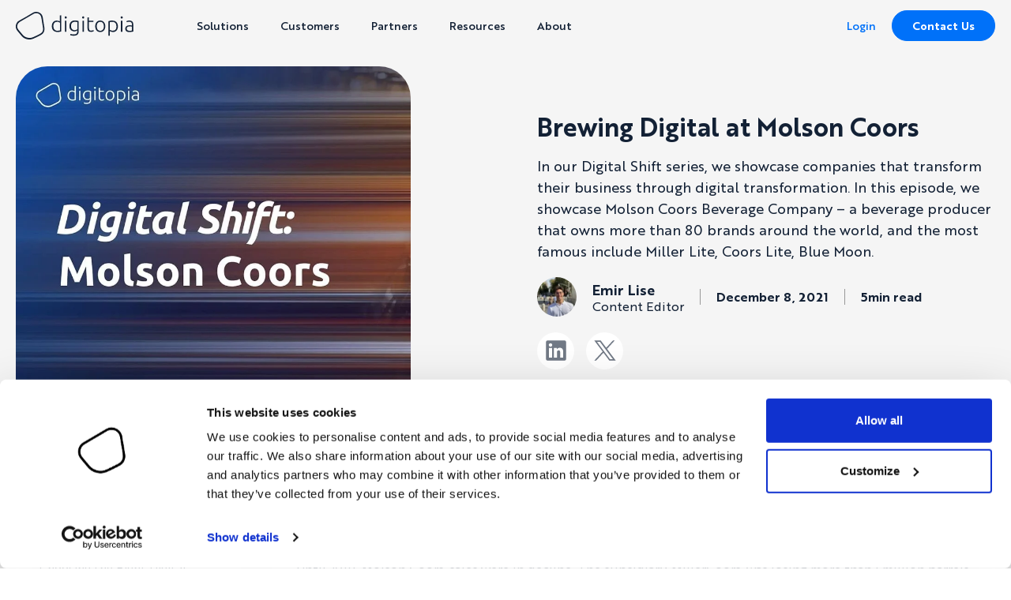

--- FILE ---
content_type: text/html; charset=UTF-8
request_url: https://digitopia.co/blog/brewing-digital-at-molson-coors/
body_size: 12358
content:
<!doctype html><html lang="en-US" prefix="og: https://ogp.me/ns#"><head><meta charset="UTF-8"><meta name="viewport" content="width=device-width, initial-scale=1"><link rel="profile" href="https://gmpg.org/xfn/11"> <script type="text/javascript" data-cookieconsent="ignore">window.dataLayer=window.dataLayer||[];function gtag(){dataLayer.push(arguments);}
gtag("consent","default",{ad_user_data:"denied",ad_personalization:"denied",ad_storage:"denied",analytics_storage:"denied",functionality_storage:"denied",personalization_storage:"denied",security_storage:"granted",wait_for_update:500,});gtag("set","ads_data_redaction",true);gtag("set","url_passthrough",true);</script> <script type="text/javascript" data-cookieconsent="ignore">(function(w,d,s,l,i){w[l]=w[l]||[];w[l].push({'gtm.start':new Date().getTime(),event:'gtm.js'});var f=d.getElementsByTagName(s)[0],j=d.createElement(s),dl=l!=='dataLayer'?'&l='+l:'';j.async=true;j.src='https://www.googletagmanager.com/gtm.js?id='+i+dl;f.parentNode.insertBefore(j,f);})(window,document,'script','dataLayer','GTM-PGDL7DJ');</script> <script type="text/javascript"
		id="Cookiebot"
		src="https://consent.cookiebot.com/uc.js"
		data-implementation="wp"
		data-cbid="032f2640-c5c5-40b8-a07d-b1a878935236"
							data-blockingmode="auto"
	></script> <style>img:is([sizes="auto" i],[sizes^="auto," i]){contain-intrinsic-size:3000px 1500px}</style><link media="all" href="https://digitopia.co/wp-content/cache/autoptimize/css/autoptimize_162ee682e1942fde8b0cb003400cc571.css" rel="stylesheet"><title>Brewing Digital at Molson Coors - Digitopia</title><meta name="description" content="The Molson Coors Beverage Company, commonly known as Molson Coors, is a multinational drink and brewing company headquartered in Chicago, Illinois. Molson"/><meta name="robots" content="follow, index, max-snippet:-1, max-video-preview:-1, max-image-preview:large"/><link rel="canonical" href="https://digitopia.co/blog/brewing-digital-at-molson-coors/" /><meta property="og:locale" content="en_US" /><meta property="og:type" content="article" /><meta property="og:title" content="Brewing Digital at Molson Coors - Digitopia" /><meta property="og:description" content="The Molson Coors Beverage Company, commonly known as Molson Coors, is a multinational drink and brewing company headquartered in Chicago, Illinois. Molson" /><meta property="og:url" content="https://digitopia.co/blog/brewing-digital-at-molson-coors/" /><meta property="og:site_name" content="Digitopia" /><meta property="article:publisher" content="https://www.facebook.com/digitopiaglobal" /><meta property="article:tag" content="Consumer Goods" /><meta property="article:tag" content="Emerging Trends" /><meta property="article:section" content="Blog" /><meta property="og:image" content="https://digitopia.co/wp-content/uploads/2023/12/brewing-digital-at-molson-coors-e1685106851430.webp" /><meta property="og:image:secure_url" content="https://digitopia.co/wp-content/uploads/2023/12/brewing-digital-at-molson-coors-e1685106851430.webp" /><meta property="og:image:width" content="857" /><meta property="og:image:height" content="787" /><meta property="og:image:alt" content="Brewing Digital at Molson Coors" /><meta property="og:image:type" content="image/webp" /><meta property="article:published_time" content="2021-12-08T00:00:00+03:00" /><meta name="twitter:card" content="summary_large_image" /><meta name="twitter:title" content="Brewing Digital at Molson Coors - Digitopia" /><meta name="twitter:description" content="The Molson Coors Beverage Company, commonly known as Molson Coors, is a multinational drink and brewing company headquartered in Chicago, Illinois. Molson" /><meta name="twitter:site" content="@digitopiaco" /><meta name="twitter:creator" content="@digitopiaco" /><meta name="twitter:image" content="https://digitopia.co/wp-content/uploads/2023/12/brewing-digital-at-molson-coors-e1685106851430.webp" /><meta name="twitter:label1" content="Written by" /><meta name="twitter:data1" content="Emir Lise" /><meta name="twitter:label2" content="Time to read" /><meta name="twitter:data2" content="4 minutes" /> <script type="application/ld+json" class="rank-math-schema">{"@context":"https://schema.org","@graph":[{"@type":"Organization","@id":"https://digitopia.co/#organization","name":"Digitopia","url":"https://digitopia.co","sameAs":["https://www.facebook.com/digitopiaglobal","https://twitter.com/digitopiaco","https://www.linkedin.com/company/digitopiaco/","https://www.instagram.com/digitopiaglobal/"],"logo":{"@type":"ImageObject","@id":"https://digitopia.co/#logo","url":"https://digitopia.co/wp-content/uploads/2024/02/digitopia.png","contentUrl":"https://digitopia.co/wp-content/uploads/2024/02/digitopia.png","caption":"Digitopia","inLanguage":"en-US","width":"112","height":"112"}},{"@type":"WebSite","@id":"https://digitopia.co/#website","url":"https://digitopia.co","name":"Digitopia","publisher":{"@id":"https://digitopia.co/#organization"},"inLanguage":"en-US"},{"@type":"ImageObject","@id":"https://digitopia.co/wp-content/uploads/2023/12/brewing-digital-at-molson-coors-e1685106851430.webp","url":"https://digitopia.co/wp-content/uploads/2023/12/brewing-digital-at-molson-coors-e1685106851430.webp","width":"857","height":"787","inLanguage":"en-US"},{"@type":"WebPage","@id":"https://digitopia.co/blog/brewing-digital-at-molson-coors/#webpage","url":"https://digitopia.co/blog/brewing-digital-at-molson-coors/","name":"Brewing Digital at Molson Coors - Digitopia","datePublished":"2021-12-08T00:00:00+03:00","dateModified":"2021-12-08T00:00:00+03:00","isPartOf":{"@id":"https://digitopia.co/#website"},"primaryImageOfPage":{"@id":"https://digitopia.co/wp-content/uploads/2023/12/brewing-digital-at-molson-coors-e1685106851430.webp"},"inLanguage":"en-US"},{"@type":"Person","@id":"https://digitopia.co/blog/brewing-digital-at-molson-coors/#author","name":"Emir Lise","image":{"@type":"ImageObject","@id":"https://secure.gravatar.com/avatar/4a41438ae73a651951ca04ca96d11325?s=96&amp;d=mm&amp;r=g","url":"https://secure.gravatar.com/avatar/4a41438ae73a651951ca04ca96d11325?s=96&amp;d=mm&amp;r=g","caption":"Emir Lise","inLanguage":"en-US"},"worksFor":{"@id":"https://digitopia.co/#organization"}},{"@type":"BlogPosting","headline":"Brewing Digital at Molson Coors - Digitopia","datePublished":"2021-12-08T00:00:00+03:00","dateModified":"2021-12-08T00:00:00+03:00","articleSection":"Blog, Digital Maturity, Digital Transformation","author":{"@id":"https://digitopia.co/blog/brewing-digital-at-molson-coors/#author","name":"Emir Lise"},"publisher":{"@id":"https://digitopia.co/#organization"},"description":"The Molson Coors Beverage Company, commonly known as Molson Coors, is a multinational drink and brewing company headquartered in Chicago, Illinois. Molson","name":"Brewing Digital at Molson Coors - Digitopia","@id":"https://digitopia.co/blog/brewing-digital-at-molson-coors/#richSnippet","isPartOf":{"@id":"https://digitopia.co/blog/brewing-digital-at-molson-coors/#webpage"},"image":{"@id":"https://digitopia.co/wp-content/uploads/2023/12/brewing-digital-at-molson-coors-e1685106851430.webp"},"inLanguage":"en-US","mainEntityOfPage":{"@id":"https://digitopia.co/blog/brewing-digital-at-molson-coors/#webpage"}}]}</script> <link rel='dns-prefetch' href='//js.hs-scripts.com' /><link href='https://fonts.gstatic.com' crossorigin='anonymous' rel='preconnect' /><link rel="alternate" type="application/rss+xml" title="Digitopia &raquo; Feed" href="https://digitopia.co/feed/" /><link rel="alternate" type="application/rss+xml" title="Digitopia &raquo; Comments Feed" href="https://digitopia.co/comments/feed/" /><style id='classic-theme-styles-inline-css'>/*! This file is auto-generated */
.wp-block-button__link{color:#fff;background-color:#32373c;border-radius:9999px;box-shadow:none;text-decoration:none;padding:calc(.667em + 2px) calc(1.333em + 2px);font-size:1.125em}.wp-block-file__button{background:#32373c;color:#fff;text-decoration:none}</style> <script src="https://digitopia.co/wp-includes/js/jquery/jquery.min.js" id="jquery-core-js"></script> <script id="bloggrid-js-js-extra">var custom_loadmore_params={"ajaxurl":"https:\/\/digitopia.co\/wp-admin\/admin-ajax.php","posts":"{\"page\":0,\"name\":\"brewing-digital-at-molson-coors\",\"error\":\"\",\"m\":\"\",\"p\":0,\"post_parent\":\"\",\"subpost\":\"\",\"subpost_id\":\"\",\"attachment\":\"\",\"attachment_id\":0,\"pagename\":\"\",\"page_id\":0,\"second\":\"\",\"minute\":\"\",\"hour\":\"\",\"day\":0,\"monthnum\":0,\"year\":0,\"w\":0,\"category_name\":\"\",\"tag\":\"\",\"cat\":\"\",\"tag_id\":\"\",\"author\":\"\",\"author_name\":\"\",\"feed\":\"\",\"tb\":\"\",\"paged\":0,\"meta_key\":\"\",\"meta_value\":\"\",\"preview\":\"\",\"s\":\"\",\"sentence\":\"\",\"title\":\"\",\"fields\":\"\",\"menu_order\":\"\",\"embed\":\"\",\"category__in\":[],\"category__not_in\":[],\"category__and\":[],\"post__in\":[],\"post__not_in\":[],\"post_name__in\":[],\"tag__in\":[],\"tag__not_in\":[],\"tag__and\":[],\"tag_slug__in\":[],\"tag_slug__and\":[],\"post_parent__in\":[],\"post_parent__not_in\":[],\"author__in\":[],\"author__not_in\":[],\"search_columns\":[],\"ignore_sticky_posts\":false,\"suppress_filters\":false,\"cache_results\":true,\"update_post_term_cache\":true,\"update_menu_item_cache\":false,\"lazy_load_term_meta\":true,\"update_post_meta_cache\":true,\"post_type\":\"\",\"posts_per_page\":500,\"nopaging\":false,\"comments_per_page\":\"50\",\"no_found_rows\":false,\"order\":\"DESC\"}","current_page":"1","max_page":"0","cat":null,"tag_id":null};</script> <script></script><link rel="https://api.w.org/" href="https://digitopia.co/wp-json/" /><link rel="alternate" title="JSON" type="application/json" href="https://digitopia.co/wp-json/wp/v2/posts/1537" /><link rel="EditURI" type="application/rsd+xml" title="RSD" href="https://digitopia.co/xmlrpc.php?rsd" /><meta name="generator" content="WordPress 6.7.4" /><link rel='shortlink' href='https://digitopia.co/?p=1537' /><link rel="alternate" title="oEmbed (JSON)" type="application/json+oembed" href="https://digitopia.co/wp-json/oembed/1.0/embed?url=https%3A%2F%2Fdigitopia.co%2Fblog%2Fbrewing-digital-at-molson-coors%2F" /><link rel="alternate" title="oEmbed (XML)" type="text/xml+oembed" href="https://digitopia.co/wp-json/oembed/1.0/embed?url=https%3A%2F%2Fdigitopia.co%2Fblog%2Fbrewing-digital-at-molson-coors%2F&#038;format=xml" />  <script class="hsq-set-content-id" data-content-id="blog-post">var _hsq=_hsq||[];_hsq.push(["setContentType","blog-post"]);</script> <meta name="generator" content="Powered by WPBakery Page Builder - drag and drop page builder for WordPress."/> <script type="text/javascript">var ajaxurl="https://digitopia.co/wp-admin/admin-ajax.php";</script><link rel="icon" href="https://digitopia.co/wp-content/uploads/2023/12/cropped-digitopia-icon-32x32.png" sizes="32x32" /><link rel="icon" href="https://digitopia.co/wp-content/uploads/2023/12/cropped-digitopia-icon-192x192.png" sizes="192x192" /><link rel="apple-touch-icon" href="https://digitopia.co/wp-content/uploads/2023/12/cropped-digitopia-icon-180x180.png" /><meta name="msapplication-TileImage" content="https://digitopia.co/wp-content/uploads/2023/12/cropped-digitopia-icon-270x270.png" /> <noscript><style>.wpb_animate_when_almost_visible{opacity:1}</style></noscript>  <script>(function(w,d,s,l,i){w[l]=w[l]||[];w[l].push({'gtm.start':new Date().getTime(),event:'gtm.js'});var f=d.getElementsByTagName(s)[0],j=d.createElement(s),dl=l!='dataLayer'?'&l='+l:'';j.async=true;j.src='https://www.googletagmanager.com/gtm.js?id='+i+dl;f.parentNode.insertBefore(j,f);})(window,document,'script','dataLayer','GTM-PGDL7DJ');</script> </head><body class="post-template-default single single-post postid-1537 single-format-standard primary_menu_custom no-sidebar wpb-js-composer js-comp-ver-8.2 vc_responsive"> <noscript><iframe src="https://www.googletagmanager.com/ns.html?id=GTM-PGDL7DJ"
height="0" width="0" style="display:none;visibility:hidden"></iframe></noscript><div id="page" class="site"> <a class="skip-link screen-reader-text" href="#primary">Skip to content</a><header id="masthead" class="site-header"><div class="container"><div class="site-logo"> <a href="https://digitopia.co"> <img class="skip-lazy" src="/img/static/digitopia-logo.svg" width="149" height="35" alt="Digitopia"> </a></div><nav class="navigation main-navigation"><ul id="primary-menu" class="menu"><li class="menu-item  menu-item-has-children "><span class="nav_title">Solutions</span><ul class="sub-menu nav_submenu"><li class="nav_main_item"><p class="nav_main_title">Solutions</p><p class="nav_main_desc">Empower your business with tailored transformation solutions that deliver actionable strategies and measurable success.</p></li><li class="nav_submenu_group  nav_group_double_width "><p class="nav_group_title">By Strategies</p><ul class="nav_submenu_items"><li class=" has_desc "><a href="https://digitopia.co/solutions/digital-transformation/"><span class="title">Digital Transformation</span><span class="desc">Transform your business with actionable digital strategies</span></a></li><li class=" has_desc "><a href="https://digitopia.co/solutions/artificial-intelligence/"><span class="title">Artificial Intelligence</span><span class="desc">Capture the growth opportunities AI offers</span></a></li><li class=" has_desc "><a href="https://digitopia.co/solutions/digital-upskilling/"><span class="title">Digital Upskilling</span><span class="desc">Empower your team to grow and upskill</span></a></li><li class=" has_desc "><a href="https://digitopia.co/solutions/sustainability/"><span class="title">Sustainability</span><span class="desc">Integrate sustainability into the heart of your strategy</span></a></li></ul></li><li class="nav_submenu_group "><p class="nav_group_title">By Industries</p><ul class="nav_submenu_items"><li class=" no_desc "><a href="https://digitopia.co/industries/automotive/"><span class="title">Automotive</span><span class="desc"></span></a></li><li class=" no_desc "><a href="https://digitopia.co/industries/banking/"><span class="title">Banking</span><span class="desc"></span></a></li><li class=" no_desc "><a href="https://digitopia.co/industries/consumer-goods/"><span class="title">Consumer Goods</span><span class="desc"></span></a></li><li class=" no_desc "><a href="https://digitopia.co/industries/energy-utilities/"><span class="title">Energy and Utilities</span><span class="desc"></span></a></li><li class=" no_desc "><a href="https://digitopia.co/industries/insurance/"><span class="title">Insurance</span><span class="desc"></span></a></li><li class=" no_desc "><a href="https://digitopia.co/industries/logistics/"><span class="title">Logistics</span><span class="desc"></span></a></li><li class=" no_desc "><a href="https://digitopia.co/industries/manufacturing/"><span class="title">Manufacturing</span><span class="desc"></span></a></li><li class=" no_desc "><a href="https://digitopia.co/industries/pharmaceuticals/"><span class="title">Pharmaceuticals</span><span class="desc"></span></a></li><li class=" no_desc "><a href="https://digitopia.co/industries/retail/"><span class="title">Retail</span><span class="desc"></span></a></li><li class=" no_desc "><a href="https://digitopia.co/industries/services/"><span class="title">Services</span><span class="desc"></span></a></li></ul></li></ul></li><li class="menu-item  menu-item-has-children "><span class="nav_title">Customers</span><ul class="sub-menu nav_submenu"><li class="nav_main_item"><p class="nav_main_title">Customers</p><p class="nav_main_desc">Learn why industry leaders trust us to transform their businesses and achieve sustainable growth.</p></li><li class="nav_submenu_group  nav_group_double_width "><ul class="nav_submenu_items"><li class=" has_desc "><a href="https://digitopia.co/testimonials/"><span class="title">Hall of Fame</span><span class="desc">Heartfelt testimonials from those we've empowered</span></a></li><li class=" has_desc "><a href="https://digitopia.co/customers/"><span class="title">Success Stories</span><span class="desc">Celebrating success through stories that inspire</span></a></li></ul></li><li class="nav_submenu_image submenu_custom_element"><p>Yazaki and Digitopia</p><span class="btn btn-pink-alt"><a href="https://digitopia.co/customers/yazaki/">Read Success Story</a></span><img width="400" height="229" src="https://digitopia.co/wp-content/uploads/2025/06/yazaki-3-400x229.jpg" class="attachment-medium size-medium" alt="" decoding="async" fetchpriority="high" srcset="https://digitopia.co/wp-content/uploads/2025/06/yazaki-3-400x229.jpg 400w, https://digitopia.co/wp-content/uploads/2025/06/yazaki-3-150x86.jpg 150w, https://digitopia.co/wp-content/uploads/2025/06/yazaki-3-600x344.jpg 600w, https://digitopia.co/wp-content/uploads/2025/06/yazaki-3.jpg 750w" sizes="(max-width: 400px) 100vw, 400px" /></li></ul></li><li class="menu-item  menu-item-has-children "><span class="nav_title">Partners</span><ul class="sub-menu nav_submenu"><li class="nav_main_item"><p class="nav_main_title">Partners</p><p class="nav_main_desc">Collaborating to drive transformation and deliver value tailored to your unique needs.</p></li><li class="nav_submenu_group "><ul class="nav_submenu_items"><li class=" has_desc "><a href="https://digitopia.co/partner-program/"><span class="title">Partner Program</span><span class="desc">A network of innovators driving transformation</span></a></li><li class=" has_desc "><a href="https://digitopia.co/partner-ecosystem/"><span class="title">Partner Ecosystem</span><span class="desc">Explore our global network of trusted partners</span></a></li></ul></li><li class="nav_submenu_image submenu_custom_element"><p>Welcome, PSOJ!</p><span class="btn btn-pink-alt"><a href="https://digitopia.co/impact-labs/news/psoj-partners-with-digitopia/">About Our Partnership</a></span><noscript><img width="400" height="400" src="https://digitopia.co/wp-content/uploads/2025/06/psoj-400x400.jpg" class="attachment-medium size-medium" alt="" decoding="async" srcset="https://digitopia.co/wp-content/uploads/2025/06/psoj-400x400.jpg 400w, https://digitopia.co/wp-content/uploads/2025/06/psoj-150x150.jpg 150w, https://digitopia.co/wp-content/uploads/2025/06/psoj-768x768.jpg 768w, https://digitopia.co/wp-content/uploads/2025/06/psoj-120x120.jpg 120w, https://digitopia.co/wp-content/uploads/2025/06/psoj-200x200.jpg 200w, https://digitopia.co/wp-content/uploads/2025/06/psoj-600x600.jpg 600w, https://digitopia.co/wp-content/uploads/2025/06/psoj-900x900.jpg 900w, https://digitopia.co/wp-content/uploads/2025/06/psoj.jpg 1080w" sizes="(max-width: 400px) 100vw, 400px" /></noscript><img width="400" height="400" src='data:image/svg+xml,%3Csvg%20xmlns=%22http://www.w3.org/2000/svg%22%20viewBox=%220%200%20400%20400%22%3E%3C/svg%3E' data-src="https://digitopia.co/wp-content/uploads/2025/06/psoj-400x400.jpg" class="lazyload attachment-medium size-medium" alt="" decoding="async" data-srcset="https://digitopia.co/wp-content/uploads/2025/06/psoj-400x400.jpg 400w, https://digitopia.co/wp-content/uploads/2025/06/psoj-150x150.jpg 150w, https://digitopia.co/wp-content/uploads/2025/06/psoj-768x768.jpg 768w, https://digitopia.co/wp-content/uploads/2025/06/psoj-120x120.jpg 120w, https://digitopia.co/wp-content/uploads/2025/06/psoj-200x200.jpg 200w, https://digitopia.co/wp-content/uploads/2025/06/psoj-600x600.jpg 600w, https://digitopia.co/wp-content/uploads/2025/06/psoj-900x900.jpg 900w, https://digitopia.co/wp-content/uploads/2025/06/psoj.jpg 1080w" data-sizes="(max-width: 400px) 100vw, 400px" /></li></ul></li><li class="menu-item  menu-item-has-children "><span class="nav_title">Resources</span><ul class="sub-menu nav_submenu"><li class="nav_main_item"><p class="nav_main_title">Resources</p><p class="nav_main_desc">Transform your business with the insights and skills you'll gain from our reports, courses, and events.</p><p class="btn btn-alt "><a href="https://digitopia.co/impact-labs/">View Resources</a></p></li><ul class="sub-menu nav_submenu_group_stacked"><li class="nav_submenu_group "><p class="nav_group_title">Impact Labs</p><ul class="nav_submenu_items"><li class=" no_desc "><a href="https://digitopia.co/blog/"><span class="title">Blog</span><span class="desc"></span></a></li><li class=" no_desc "><a href="https://digitopia.co/impact-labs/ebooks/"><span class="title">Ebooks</span><span class="desc"></span></a></li><li class=" no_desc "><a href="https://digitopia.co/impact-labs/reports/"><span class="title">Reports</span><span class="desc"></span></a></li><li class=" no_desc "><a href="https://digitopia.co/impact-labs/news/"><span class="title">News</span><span class="desc"></span></a></li><li class=" no_desc "><a href="https://digitopia.co/impact-labs/podcasts/"><span class="title">Podcasts</span><span class="desc"></span></a></li></ul></li><li class="nav_submenu_group "><p class="nav_group_title">Events</p><ul class="nav_submenu_items"><li class=" no_desc "><a href="https://digitopia.co/impact-labs/events/digitopia-impact-summit/"><span class="title">Impact Summit</span><span class="desc"></span></a></li><li class=" no_desc "><a href="https://digitopia.co/impact-labs/events/case-clinic-workshop/"><span class="title">Case Clinic</span><span class="desc"></span></a></li><li class=" no_desc "><a href="https://digitopia.co/impact-labs/events/webinars/"><span class="title">Webinars</span><span class="desc"></span></a></li></ul></li></ul><li class="nav_submenu_group "><p class="nav_group_title">Courses</p><ul class="nav_submenu_items"><li class=" no_desc "><a href="https://digitopia.co/digital-maturity-index-course/"><span class="title">Digital Maturity Course</span><span class="desc"></span></a></li><li class=" no_desc "><a href="https://digitopia.co/sustainability-maturity-index-course/"><span class="title">Sustainability Maturity Course</span><span class="desc"></span></a></li></ul></li><li class="nav_submenu_image submenu_custom_element"><p>Top 10 Trends 2026</p><span class="btn btn-pink-alt"><a href="https://digitopia.co/impact-labs/reports/top-10-trends-2026/">Download Now</a></span><noscript><img width="188" height="400" src="https://digitopia.co/wp-content/uploads/2026/01/Adsiz-tasarim-35-188x400.jpg" class="attachment-medium size-medium" alt="" decoding="async" srcset="https://digitopia.co/wp-content/uploads/2026/01/Adsiz-tasarim-35-188x400.jpg 188w, https://digitopia.co/wp-content/uploads/2026/01/Adsiz-tasarim-35-71x150.jpg 71w, https://digitopia.co/wp-content/uploads/2026/01/Adsiz-tasarim-35-282x600.jpg 282w, https://digitopia.co/wp-content/uploads/2026/01/Adsiz-tasarim-35-424x900.jpg 424w, https://digitopia.co/wp-content/uploads/2026/01/Adsiz-tasarim-35.jpg 480w" sizes="(max-width: 188px) 100vw, 188px" /></noscript><img width="188" height="400" src='data:image/svg+xml,%3Csvg%20xmlns=%22http://www.w3.org/2000/svg%22%20viewBox=%220%200%20188%20400%22%3E%3C/svg%3E' data-src="https://digitopia.co/wp-content/uploads/2026/01/Adsiz-tasarim-35-188x400.jpg" class="lazyload attachment-medium size-medium" alt="" decoding="async" data-srcset="https://digitopia.co/wp-content/uploads/2026/01/Adsiz-tasarim-35-188x400.jpg 188w, https://digitopia.co/wp-content/uploads/2026/01/Adsiz-tasarim-35-71x150.jpg 71w, https://digitopia.co/wp-content/uploads/2026/01/Adsiz-tasarim-35-282x600.jpg 282w, https://digitopia.co/wp-content/uploads/2026/01/Adsiz-tasarim-35-424x900.jpg 424w, https://digitopia.co/wp-content/uploads/2026/01/Adsiz-tasarim-35.jpg 480w" data-sizes="(max-width: 188px) 100vw, 188px" /></li></ul></li><li class="menu-item  menu-item-has-children "><span class="nav_title">About</span><ul class="sub-menu nav_submenu"><li class="nav_main_item"><p class="nav_main_title">About</p><p class="nav_main_desc">We help companies and their executives to #transformbetter.</p></li><li class="nav_submenu_group  nav_group_double_width "><ul class="nav_submenu_items"><li class=" has_desc "><a href="https://digitopia.co/about/"><span class="title">About Us</span><span class="desc">Driving transformation with impact</span></a></li><li class=" has_desc "><a href="https://digitopia.co/become-a-digitopian/"><span class="title">Careers</span><span class="desc">Become a Digitopian</span></a></li><li class=" has_desc "><a href="https://digitopia.co/contact-us/"><span class="title">Contact Us</span><span class="desc">Get in touch with our experts to #TransformBetter</span></a></li></ul></li></ul></li></ul><style type="text/css">.nav_title{display:block;line-height:64px;padding:0 15px}#primary-menu .nav_submenu{list-style:none !important;padding:30px;margin:0 auto !important;font-weight:400;border-radius:20px;background-color:#fff;-webkit-box-shadow:0 4px 18px rgba(0,0,0,.25);box-shadow:0 4px 18px rgba(0,0,0,.25);display:-webkit-box;display:-ms-flexbox;display:flex;-webkit-box-align:initial !important;-ms-flex-align:initial !important;align-items:initial !important;-ms-flex-wrap:nowrap;flex-wrap:nowrap;gap:60px;max-width:960px;width:-webkit-fit-content;width:-moz-fit-content;width:fit-content}#primary-menu>.menu-item-has-children .nav_title{cursor:default}#primary-menu>.menu-item-has-children:has(.current-menu-item)>.nav_title{color:#0071f9}body.dark_header #masthead #primary-menu>li>.nav_title{color:#fff}.nav_submenu_group_stacked{position:relative !important;top:0 !important;left:0 !important;list-style:none !important;padding-left:0 !important;margin:0 !important;float:none !important;opacity:1 !important;-webkit-transition:none !important;-o-transition:none !important;transition:none !important;-webkit-box-align:initial !important;-ms-flex-align:initial !important;align-items:initial !important;display:block !important}.nav_submenu_group_stacked>*:not(:last-child){margin-bottom:45px}.nav_submenu>*{width:210px !important;position:relative !important;padding-left:0 !important}.nav_submenu>*:not(:last-child):after{content:'';position:absolute;z-index:0;top:-15px;right:-30px;height:calc(100% + 30px);width:1px;background-color:#ccc}.nav_group_double_width{width:420px !important}.nav_submenu_image{margin-left:0 !important}.nav_submenu_image img{min-height:275px;-o-object-fit:cover;object-fit:cover}.nav_submenu_image>p{position:absolute;z-index:2;top:0;left:0;width:100%;color:#fff;font-weight:700;font-size:1.8em;line-height:1.25;padding:10px 15px;margin:0}.nav_group_title{color:#0071f9;font-weight:700;text-transform:uppercase}.nav_main_item .btn{margin-top:auto;margin-bottom:0}.nav_main_item .btn a{width:100% !important;font-size:1rem !important;padding:12px !important;text-align:center !important}.nav_main_title{font-weight:700;font-size:1.8em;line-height:1.25;margin-top:-.4em;margin-bottom:.82em}.nav_main_desc{font-size:1.1em}.nav_submenu_items{padding:0 !important;margin:0 !important;list-style:none !important;float:none !important;position:static !important;display:block !important}.nav_submenu_items li.has_desc:not(:last-child){margin-bottom:1.5em}.nav_submenu_items li.no_desc:not(:last-child){margin-bottom:.5em}.nav_submenu_items li.has_desc .title{font-weight:700}.nav_submenu_items li.current-menu-item>a{color:#0071f9}.nav_submenu_items li span{display:block}.nav_submenu_items li span.desc{color:initial !important}.nav_submenu_items li a:hover{color:#0071f9}.nav_submenu_items li a{white-space:normal !important}#primary-menu-mobile>li>.nav_title{padding:20px;line-height:1.5;font-weight:700;position:relative;cursor:pointer}#primary-menu-mobile li.menu-item-has-children>.nav_title:after{content:url(/img/static/icon_arrow_down.svg);display:inline-block;position:absolute;right:20px;top:24px;width:16px;height:16px;line-height:16px;-webkit-transition:-webkit-transform .15s cubic-bezier(.4,0,.2,1) 0ms;transition:-webkit-transform .15s cubic-bezier(.4,0,.2,1) 0ms;-o-transition:transform .15s cubic-bezier(.4,0,.2,1) 0ms;transition:transform .15s cubic-bezier(.4,0,.2,1) 0ms;transition:transform .15s cubic-bezier(.4,0,.2,1) 0ms,-webkit-transform .15s cubic-bezier(.4,0,.2,1) 0ms;-webkit-transform-origin:center;-ms-transform-origin:center;transform-origin:center}#primary-menu-mobile .nav_main_item,#primary-menu-mobile .nav_submenu>*:after,#primary-menu-mobile .nav_submenu_image img{display:none !important}#primary-menu-mobile li.menu-item-has-children>.nav_title.active:after{-webkit-transform:rotate(90deg);-ms-transform:rotate(90deg);transform:rotate(90deg)}#primary-menu-mobile .nav_submenu{padding:20px;border-top:1px solid #e5e5e5}#primary-menu-mobile .nav_group_title,#primary-menu-mobile .nav_submenu_items li.has_desc:not(:last-child){margin-bottom:5px}#primary-menu-mobile .nav_submenu>*{width:100% !important;margin-bottom:20px}#primary-menu-mobile .nav_submenu_group_stacked,#primary-menu-mobile .nav_submenu_group_stacked>*:not(:last-child){margin-bottom:20px !important}#primary-menu-mobile .nav_submenu>*:last-child{margin-bottom:0}#primary-menu-mobile .nav_submenu_items li.no_desc:not(:last-child){margin-bottom:5px}#primary-menu-mobile .nav_submenu_image{border-radius:0;overflow:auto;text-align:right}#primary-menu-mobile .nav_submenu_image>p{color:inherit;font-size:1.1em;position:static;padding:0 0 10px !important}#primary-menu-mobile .nav_submenu_image .btn{position:static}#primary-menu-mobile .nav_submenu_image .btn a{background-color:#f3b3f0 !important;color:#132135 !important}#primary-menu-mobile .nav_submenu_items li span.desc{color:#999 !important;font-size:.85em !important}#primary-menu-mobile .nav_submenu_items li span.title{font-weight:400}</style></nav><nav class="navigation secondary-navigation"><div class="menu-secondary-menu-container"><ul id="secondary-menu" class="menu"><li id="menu-item-23" class="menu-item menu-item-type-custom menu-item-object-custom menu-item-23"><a target="_blank" href="https://impact.digitopia.co/login?from=website&#038;page=toolbar">Login</a></li><li id="menu-item-21" class="btn menu-item menu-item-type-post_type menu-item-object-page menu-item-21"><a href="https://digitopia.co/contact-us/">Contact Us</a></li></ul></div></nav><div class="mobile_menu_wrap"> <a class="mobile_toggle" aria-controls="mobile_menu_modal"><noscript><img src="/img/static/icon_menu_open.svg" width="22" height="22"></noscript><img class="lazyload" src='data:image/svg+xml,%3Csvg%20xmlns=%22http://www.w3.org/2000/svg%22%20viewBox=%220%200%2022%2022%22%3E%3C/svg%3E' data-src="/img/static/icon_menu_open.svg" width="22" height="22"></a></div></div></header><main id="primary" class="site-main container"><article id="post-1537" class="post-1537 post type-post status-publish format-standard has-post-thumbnail hentry category-blog category-digital-maturity category-digital-transformation tag-consumer-goods tag-emerging-trends"><div class="entry-content"><div class="blogpost_header"><div class="single_image_wrap blogpost_image"><div class="img_wrap"> <noscript><img width="857" height="787" src="https://digitopia.co/wp-content/uploads/2023/12/brewing-digital-at-molson-coors-e1685106851430.webp" class="attachment-large size-large wp-post-image" alt="" decoding="async" srcset="https://digitopia.co/wp-content/uploads/2023/12/brewing-digital-at-molson-coors-e1685106851430.webp 857w, https://digitopia.co/wp-content/uploads/2023/12/brewing-digital-at-molson-coors-e1685106851430-400x367.webp 400w, https://digitopia.co/wp-content/uploads/2023/12/brewing-digital-at-molson-coors-e1685106851430-150x138.webp 150w, https://digitopia.co/wp-content/uploads/2023/12/brewing-digital-at-molson-coors-e1685106851430-768x705.webp 768w, https://digitopia.co/wp-content/uploads/2023/12/brewing-digital-at-molson-coors-e1685106851430-600x551.webp 600w" sizes="(max-width: 857px) 100vw, 857px" /></noscript><img width="857" height="787" src='data:image/svg+xml,%3Csvg%20xmlns=%22http://www.w3.org/2000/svg%22%20viewBox=%220%200%20857%20787%22%3E%3C/svg%3E' data-src="https://digitopia.co/wp-content/uploads/2023/12/brewing-digital-at-molson-coors-e1685106851430.webp" class="lazyload attachment-large size-large wp-post-image" alt="" decoding="async" data-srcset="https://digitopia.co/wp-content/uploads/2023/12/brewing-digital-at-molson-coors-e1685106851430.webp 857w, https://digitopia.co/wp-content/uploads/2023/12/brewing-digital-at-molson-coors-e1685106851430-400x367.webp 400w, https://digitopia.co/wp-content/uploads/2023/12/brewing-digital-at-molson-coors-e1685106851430-150x138.webp 150w, https://digitopia.co/wp-content/uploads/2023/12/brewing-digital-at-molson-coors-e1685106851430-768x705.webp 768w, https://digitopia.co/wp-content/uploads/2023/12/brewing-digital-at-molson-coors-e1685106851430-600x551.webp 600w" data-sizes="(max-width: 857px) 100vw, 857px" /></div></div><div class="blogpost_meta_wrap"><h1>Brewing Digital at Molson Coors</h1><p class="blogpost_summary h4">In our Digital Shift series, we showcase companies that transform their business through digital transformation. In this episode, we showcase Molson Coors Beverage Company – a beverage producer that owns more than 80 brands around the world, and the most famous include Miller Lite, Coors Lite, Blue Moon.</p><div class="blogpost_meta"><div class="blogpost_author"> <noscript><img width="120" height="120" src="https://digitopia.co/wp-content/uploads/2023/12/author_emirlise-120x120.webp" class="attachment-square_xs size-square_xs" alt="" decoding="async" srcset="https://digitopia.co/wp-content/uploads/2023/12/author_emirlise-120x120.webp 120w, https://digitopia.co/wp-content/uploads/2023/12/author_emirlise.webp 150w" sizes="(max-width: 120px) 100vw, 120px" /></noscript><img width="120" height="120" src='data:image/svg+xml,%3Csvg%20xmlns=%22http://www.w3.org/2000/svg%22%20viewBox=%220%200%20120%20120%22%3E%3C/svg%3E' data-src="https://digitopia.co/wp-content/uploads/2023/12/author_emirlise-120x120.webp" class="lazyload attachment-square_xs size-square_xs" alt="" decoding="async" data-srcset="https://digitopia.co/wp-content/uploads/2023/12/author_emirlise-120x120.webp 120w, https://digitopia.co/wp-content/uploads/2023/12/author_emirlise.webp 150w" data-sizes="(max-width: 120px) 100vw, 120px" /><p><span class="author_name h4">Emir Lise</span><span class="author_role">Content Editor</span></p></div><div class="meta_separator"></div><div class="blogpost_date"> December 8, 2021</div><div class="meta_separator"></div><div class="blogpost_readtime"> 5min read</div></div><div class="sharing_buttons"><ul><li><a href="https://www.linkedin.com/sharing/share-offsite/?url=https://digitopia.co/blog/brewing-digital-at-molson-coors/" target="_blank" title="Share on LinkedIn"><img class="skip-lazy" src="/img/static/icon_linkedin.svg" alt="Share on LinkedIn" width="36" height="36"></a></li><li><a href="https://twitter.com/intent/tweet?text=Brewing Digital at Molson Coors&url=https://digitopia.co/blog/brewing-digital-at-molson-coors/" target="_blank" title="Share on X"><img class="skip-lazy" src="/img/static/icon_xtwitter.svg" alt="Share on X/Twitter" width="36" height="36"></a></li></ul></div></div></div><div class="single_wrap"><div class="single_sidebar"><div class="sidebar_inner"><h4>Related Insights</h4><div class="sidebar_related_content"><p><a href="https://digitopia.co/blog/five-stars-for-your-pulse/">Five Stars for Your Pulse</a></p><p><a href="https://digitopia.co/blog/choosing-the-right-digital-initiatives/">The Power of Prioritization: How Choosing the Right Digital Initiatives Leads to Bigger Impact</a></p><p><a href="https://digitopia.co/blog/top-10-must-read-business-books-for-2025/">Top 10 Must-Read Business Books for 2025</a></p><p><a href="https://digitopia.co/blog/how-measurement-transforms-strategy-execution/">From Chaos to Clarity: How Measurement Transforms Strategy Execution</a></p><p><a href="https://digitopia.co/blog/how-measuring-digital-maturity-accelerates-roi/">The Alignment Advantage: How Measuring Digital Maturity Accelerates ROI</a></p></div></div></div><div class="single_content"><div class="single_content_inner"><p>The Molson Coors Beverage Company, commonly known as Molson Coors, is a multinational drink and brewing company headquartered in Chicago, Illinois. Molson Coors was formed in 2005 through the merger of Molson Canada, and Coors USA.</p><p>Until 2019, Molson Coors&#8217; sales were in decline. The subsidiary, MillerCoors, was losing more than 1 million barrels of beer per year in sales in the highly competitive beer market. Thus, Molson Coors launched its &#8220;revitalization plan&#8221; to get back in the game. The plan included slashing more than 800 jobs, streamlining its business lines to two from four, investing in its breweries, and widening its product portfolio by moving beyond the beer market.</p><p>The plan shows effectiveness as the company aims for long term revenue and strong EBITDA growth. The industry was hit by the pandemic as Molson Coors Beverage annual revenue for 2020 was $9.654B, a 8.75% decline from 2019. Despite the decrease in net sales, the company has proven a strong financial outlook for 2021. Coors&#8217; CEO Gavin D. Hattersly stated &#8220;The fact is, our plan is working.&#8221;</p><p><strong>Differentiation from the Industry</strong><br /> <strong>One of the critical components enabling this shift is Molson Coors&#8217; customer centricity. The company soon realized that the beer market was overcrowded with competitors brewing day by day. Realizing the demand for no-alcohol and low-alcohol options in the market, Coors leveraged its ecosystem to co-create new products through partnerships. The most notable partnership is with the Coca-Cola Company on producing hard seltzers in the United States.</strong></p><p>However, penetrating adjacent markets with different product lines does not mean that they left their core beer business behind. The company is constantly innovating with new flavors and malt products, aligning with consumer&#8217;s desires. Brands Vizzy, Coors Seltzer, and Blue Moon LightSky are three of the top 20 best-selling new innovations in beer and flavored malt beverages, YTD. Moreover, Molson Coors was aggressively growing its above premium portfolio in the past years and buying some of the craft local breweries to accomplish portfolio premiumisation.</p><p>This constant innovation and premiumisation are only achievable with strong operational capabilities. The first step of the revitalization plan was to improve the core breweries by investing more than $150 million dollars to equip the plants with state-of-the-art technologies. Featuring new canning lines and a best-in-class filtration system at the company&#8217;s Fort Worth and Milwaukee breweries, Molson Coors will be able to quintuple its production of the new products as well as other beverages in Molson Coors&#8217; rapidly growing portfolio.</p><p>Also, the company is augmenting their supply chain, including the increased utilisation of digital solutions that leverage data and technological capabilities to repurpose effort away from transactional activities. This empowers employees to make data-driven decisions, evaluate outcomes and quickly adjust course to achieve continual improvement against key performance measures.</p><p>Molson Coors&#8217; aims to make its packaging 100% recyclable, reusable or compostable by 2025, mitigating 20% of CO2 emissions from its value chain. This is actually one part of a bigger agenda for the company called, &#8220;Imprint 2025,&#8221; which outlines the sustainability, transparency, and accountability goals of the company as an alcoholic beverage manufacturer. The company&#8217;s 18 out of 28 major brewing facilities now send zero waste to landfill.</p><p>Moreover, Molson Coors has established a set of rules for its suppliers including its expectations on environmental sustainability, fair employment, community responsibility, ethical business practices, human rights and sound commercial standards to create an ethical supply chain.</p><p><strong>The Digital Edge</strong><br /> <strong>Innovation is at the heart of Molson Coors. The company constantly leverages the ecosystem partners to create new products, flavors, and even packaging. With a customer-centric approach to innovation, MillerCoors recently introduced </strong>aluminum pint bottles for some of the brands. The aluminum pint packaging can be resealed after opening, making it perfect for outdoor occasions. The pints also display the cold-activated mountains designed to tell drinkers when their beer is cold.</p><p>Taking innovation further, Molson Coors has established its venture capital, called TAP Ventures, to drive growth with new technologies, penetrating new markets, and accessing new resources.</p><p>To enable customer centricity, constant innovation, and operational efficiency; the company has embraced data and analytical capabilities as its North Star. To get to know their customer better, the company launched an e-commerce platform aiming to integrate with social media for frictionless purchase options. On the operational end,  Molson Coors can trace its supply chain in real-time to mitigate risks depending on harvest factors. Also, the company uses data to set standards for farming techniques, improving yield in the long run.</p><p><strong>Incumbent Stance on the Journey</strong><br /> <strong>Molson Coors is a great example for incumbents to take action. The company has set a turnaround plan to strengthen its financials, stay relevant and competitive in today&#8217;s market.</strong></p><p>The company has embraced a customer-centric approach to renovate their brand image. By expanding to adjacent markets through partnerships, Molson Coors fights to reinstate its brand-value in its core market through constant innovation with partnerships. The company has heavily invested in its operational capabilities to keep up with this change.</p><p>And at the centre of all these decisions is data and analytics. The company has internalized the value of data to generate insights on all fronts. Overall, with the help of analytics, Molson Coors went into offense mode on the customer, operations, and innovation dimensions to create a competitive edge.</p><p><strong>The Digital Maturity Connection</strong><br /> <strong>Most digital transformation programs focus on customers, customer experience, and customer analytics. The better you know your customer, the better you are likely to serve them. With the right product at the right time, in the right place, with the right promotion, is now just a matter of calculated algorithms in microseconds. Coors has innovated its operations to tailor to their customer needs – all with digital capabilities. Is your company capable of doing the same?</strong></p></div></div></div></div></article></main></div><div class="footer_banner container"><div class="footer_banner_inner"><h2 class="h2_larger">Let's Get in Touch!</h2><div class="btn_group"> <span class="btn"><a href="/contact-us/">Contact Us</a></span> <span class="btn btn-pink"><a href="/contact-us/">Become a Customer</a></span> <span class="btn btn-pink"><a href="/partners/">Become a Partner</a></span></div> <noscript><img src="/img/static/footer_banner.png" alt="Let’s get in touch!"></noscript><img class="lazyload" src='data:image/svg+xml,%3Csvg%20xmlns=%22http://www.w3.org/2000/svg%22%20viewBox=%220%200%20210%20140%22%3E%3C/svg%3E' data-src="/img/static/footer_banner.png" alt="Let’s get in touch!"></div></div><footer id="colophon" class="site-footer container"><div class="footer_info"><div class="site-logo"> <img class="skip-lazy" src="/img/static/digitopia-logo.svg" width="149" height="35" alt="Digitopia"></div><div class="hide_sm"><ul class="social_icons"><li><a href="https://twitter.com/digitopiaco" target="_blank"><noscript><img src="/img/static/icon_xtwitter.svg" alt="X/Twitter" width="38" height="38"></noscript><img class="lazyload" src='data:image/svg+xml,%3Csvg%20xmlns=%22http://www.w3.org/2000/svg%22%20viewBox=%220%200%2038%2038%22%3E%3C/svg%3E' data-src="/img/static/icon_xtwitter.svg" alt="X/Twitter" width="38" height="38"></a></li><li><a href="https://www.facebook.com/digitopiaglobal" target="_blank"><noscript><img src="/img/static/icon_facebook.svg" alt="Facebook" width="38" height="38"></noscript><img class="lazyload" src='data:image/svg+xml,%3Csvg%20xmlns=%22http://www.w3.org/2000/svg%22%20viewBox=%220%200%2038%2038%22%3E%3C/svg%3E' data-src="/img/static/icon_facebook.svg" alt="Facebook" width="38" height="38"></a></li><li><a href="https://www.youtube.com/@digitopiaco" target="_blank"><noscript><img src="/img/static/icon_youtube.svg" alt="Youtube" width="38" height="38"></noscript><img class="lazyload" src='data:image/svg+xml,%3Csvg%20xmlns=%22http://www.w3.org/2000/svg%22%20viewBox=%220%200%2038%2038%22%3E%3C/svg%3E' data-src="/img/static/icon_youtube.svg" alt="Youtube" width="38" height="38"></a></li><li><a href="https://www.linkedin.com/company/digitopiaco/" target="_blank"><noscript><img src="/img/static/icon_linkedin.svg" alt="LinkedIn" width="38" height="38"></noscript><img class="lazyload" src='data:image/svg+xml,%3Csvg%20xmlns=%22http://www.w3.org/2000/svg%22%20viewBox=%220%200%2038%2038%22%3E%3C/svg%3E' data-src="/img/static/icon_linkedin.svg" alt="LinkedIn" width="38" height="38"></a></li><li><a href="https://www.instagram.com/digitopiaglobal/" target="_blank"><noscript><img src="/img/static/icon_instagram.svg" alt="Instagram" width="38" height="38"></noscript><img class="lazyload" src='data:image/svg+xml,%3Csvg%20xmlns=%22http://www.w3.org/2000/svg%22%20viewBox=%220%200%2038%2038%22%3E%3C/svg%3E' data-src="/img/static/icon_instagram.svg" alt="Instagram" width="38" height="38"></a></li></ul></div></div><div class="footer_navigations"><nav class="footer-navigation-1"><div class="menu-footer-menu-1-container"><ul id="footer-menu-1" class="menu"><li id="menu-item-6718" class="menu-item menu-item-type-post_type menu-item-object-page menu-item-6718"><a href="https://digitopia.co/solutions/digital-transformation/">Digital</a></li><li id="menu-item-6719" class="menu-item menu-item-type-post_type menu-item-object-page menu-item-6719"><a href="https://digitopia.co/solutions/artificial-intelligence/">Artificial Intelligence</a></li><li id="menu-item-6721" class="menu-item menu-item-type-post_type menu-item-object-page menu-item-6721"><a href="https://digitopia.co/solutions/digital-upskilling/">Upskilling</a></li><li id="menu-item-6722" class="menu-item menu-item-type-post_type menu-item-object-page menu-item-6722"><a href="https://digitopia.co/solutions/sustainability/">Sustainability</a></li></ul></div></nav><nav class="footer-navigation-2"><div class="menu-footer-menu-2-container"><ul id="footer-menu-2" class="menu"><li id="menu-item-110" class="menu-item menu-item-type-post_type menu-item-object-page menu-item-110"><a href="https://digitopia.co/customers/">Customers</a></li><li id="menu-item-6729" class="menu-item menu-item-type-post_type menu-item-object-page menu-item-6729"><a href="https://digitopia.co/partner-program/">Partners</a></li><li id="menu-item-6724" class="menu-item menu-item-type-post_type menu-item-object-page menu-item-6724"><a href="https://digitopia.co/impact-labs/">Resources</a></li><li id="menu-item-6725" class="menu-item menu-item-type-post_type menu-item-object-page menu-item-6725"><a href="https://digitopia.co/about/">About Digitopia</a></li></ul></div></nav><nav class="footer-navigation-3"><div class="menu-footer-menu-3-container"><ul id="footer-menu-3" class="menu"><li id="menu-item-3464" class="menu-item menu-item-type-post_type menu-item-object-page menu-item-3464"><a href="https://digitopia.co/privacy-policy/">Privacy Policy</a></li><li id="menu-item-3465" class="menu-item menu-item-type-post_type menu-item-object-page menu-item-3465"><a href="https://digitopia.co/terms-of-service/">Terms of Service</a></li><li id="menu-item-3466" class="menu-item menu-item-type-post_type menu-item-object-page menu-item-3466"><a href="https://digitopia.co/cookie-and-data-privacy/">Cookie Notice</a></li><li id="menu-item-6726" class="menu-item menu-item-type-custom menu-item-object-custom menu-item-6726"><a href="https://digitopia.co/contact-us/#office_locations">Locations</a></li><li id="menu-item-6728" class="menu-item menu-item-type-post_type menu-item-object-page menu-item-6728"><a href="https://digitopia.co/contact-us/">Contact Us</a></li></ul></div></nav></div><div class="hide_lg"><ul class="social_icons"><li><a href="https://twitter.com/digitopiaco" target="_blank"><noscript><img src="/img/static/icon_xtwitter.svg" alt="X/Twitter" width="38" height="38"></noscript><img class="lazyload" src='data:image/svg+xml,%3Csvg%20xmlns=%22http://www.w3.org/2000/svg%22%20viewBox=%220%200%2038%2038%22%3E%3C/svg%3E' data-src="/img/static/icon_xtwitter.svg" alt="X/Twitter" width="38" height="38"></a></li><li><a href="https://www.facebook.com/digitopiaglobal" target="_blank"><noscript><img src="/img/static/icon_facebook.svg" alt="Facebook" width="38" height="38"></noscript><img class="lazyload" src='data:image/svg+xml,%3Csvg%20xmlns=%22http://www.w3.org/2000/svg%22%20viewBox=%220%200%2038%2038%22%3E%3C/svg%3E' data-src="/img/static/icon_facebook.svg" alt="Facebook" width="38" height="38"></a></li><li><a href="https://www.youtube.com/@digitopiaco" target="_blank"><noscript><img src="/img/static/icon_youtube.svg" alt="Youtube" width="38" height="38"></noscript><img class="lazyload" src='data:image/svg+xml,%3Csvg%20xmlns=%22http://www.w3.org/2000/svg%22%20viewBox=%220%200%2038%2038%22%3E%3C/svg%3E' data-src="/img/static/icon_youtube.svg" alt="Youtube" width="38" height="38"></a></li><li><a href="https://www.linkedin.com/company/digitopiaco/" target="_blank"><noscript><img src="/img/static/icon_linkedin.svg" alt="LinkedIn" width="38" height="38"></noscript><img class="lazyload" src='data:image/svg+xml,%3Csvg%20xmlns=%22http://www.w3.org/2000/svg%22%20viewBox=%220%200%2038%2038%22%3E%3C/svg%3E' data-src="/img/static/icon_linkedin.svg" alt="LinkedIn" width="38" height="38"></a></li><li><a href="https://www.instagram.com/digitopiaglobal/" target="_blank"><noscript><img src="/img/static/icon_instagram.svg" alt="Instagram" width="38" height="38"></noscript><img class="lazyload" src='data:image/svg+xml,%3Csvg%20xmlns=%22http://www.w3.org/2000/svg%22%20viewBox=%220%200%2038%2038%22%3E%3C/svg%3E' data-src="/img/static/icon_instagram.svg" alt="Instagram" width="38" height="38"></a></li></ul></div><div class="footer_copyright"><div class="flex_left"> <a href="/cdn-cgi/l/email-protection#563f38303916323f313f2239263f37783539"><span class="__cf_email__" data-cfemail="d8b1b6beb798bcb1bfb1acb7a8b1b9f6bbb7">[email&#160;protected]</span> </a></div><div class="flex_right"> All Rights Reserved</div></div> <span class="footer_vector"></span></footer><div id="mobile_menu_modal"><div class="mobile_menu_container"><div class="menu_top container"> <a class="header_logo" href="https://digitopia.co/" rel="home"> <img class="skip-lazy" src="/img/static/digitopia-logo.svg" width="149" height="35" alt="Digitopia"> </a> <a class="mobile_close" aria-controls="mobile_menu_modal"><noscript><img src="/img/static/icon_menu_close.svg" width="22" height="22"></noscript><img class="lazyload" src='data:image/svg+xml,%3Csvg%20xmlns=%22http://www.w3.org/2000/svg%22%20viewBox=%220%200%2022%2022%22%3E%3C/svg%3E' data-src="/img/static/icon_menu_close.svg" width="22" height="22"></a></div><div class="mobile_menus container"><nav class="main-navigation-mobile"><ul id="primary-menu-mobile" class="menu"><li class="menu-item  menu-item-has-children "><span class="nav_title">Solutions</span><ul class="sub-menu nav_submenu"><li class="nav_main_item"><p class="nav_main_title">Solutions</p><p class="nav_main_desc">Empower your business with tailored transformation solutions that deliver actionable strategies and measurable success.</p></li><li class="nav_submenu_group  nav_group_double_width "><p class="nav_group_title">By Strategies</p><ul class="nav_submenu_items"><li class=" has_desc "><a href="https://digitopia.co/solutions/digital-transformation/"><span class="title">Digital Transformation</span><span class="desc">Transform your business with actionable digital strategies</span></a></li><li class=" has_desc "><a href="https://digitopia.co/solutions/artificial-intelligence/"><span class="title">Artificial Intelligence</span><span class="desc">Capture the growth opportunities AI offers</span></a></li><li class=" has_desc "><a href="https://digitopia.co/solutions/digital-upskilling/"><span class="title">Digital Upskilling</span><span class="desc">Empower your team to grow and upskill</span></a></li><li class=" has_desc "><a href="https://digitopia.co/solutions/sustainability/"><span class="title">Sustainability</span><span class="desc">Integrate sustainability into the heart of your strategy</span></a></li></ul></li><li class="nav_submenu_group "><p class="nav_group_title">By Industries</p><ul class="nav_submenu_items"><li class=" no_desc "><a href="https://digitopia.co/industries/automotive/"><span class="title">Automotive</span><span class="desc"></span></a></li><li class=" no_desc "><a href="https://digitopia.co/industries/banking/"><span class="title">Banking</span><span class="desc"></span></a></li><li class=" no_desc "><a href="https://digitopia.co/industries/consumer-goods/"><span class="title">Consumer Goods</span><span class="desc"></span></a></li><li class=" no_desc "><a href="https://digitopia.co/industries/energy-utilities/"><span class="title">Energy and Utilities</span><span class="desc"></span></a></li><li class=" no_desc "><a href="https://digitopia.co/industries/insurance/"><span class="title">Insurance</span><span class="desc"></span></a></li><li class=" no_desc "><a href="https://digitopia.co/industries/logistics/"><span class="title">Logistics</span><span class="desc"></span></a></li><li class=" no_desc "><a href="https://digitopia.co/industries/manufacturing/"><span class="title">Manufacturing</span><span class="desc"></span></a></li><li class=" no_desc "><a href="https://digitopia.co/industries/pharmaceuticals/"><span class="title">Pharmaceuticals</span><span class="desc"></span></a></li><li class=" no_desc "><a href="https://digitopia.co/industries/retail/"><span class="title">Retail</span><span class="desc"></span></a></li><li class=" no_desc "><a href="https://digitopia.co/industries/services/"><span class="title">Services</span><span class="desc"></span></a></li></ul></li></ul></li><li class="menu-item  menu-item-has-children "><span class="nav_title">Customers</span><ul class="sub-menu nav_submenu"><li class="nav_main_item"><p class="nav_main_title">Customers</p><p class="nav_main_desc">Learn why industry leaders trust us to transform their businesses and achieve sustainable growth.</p></li><li class="nav_submenu_group  nav_group_double_width "><ul class="nav_submenu_items"><li class=" has_desc "><a href="https://digitopia.co/testimonials/"><span class="title">Hall of Fame</span><span class="desc">Heartfelt testimonials from those we've empowered</span></a></li><li class=" has_desc "><a href="https://digitopia.co/customers/"><span class="title">Success Stories</span><span class="desc">Celebrating success through stories that inspire</span></a></li></ul></li><li class="nav_submenu_image submenu_custom_element"><p>Yazaki and Digitopia</p><span class="btn btn-pink-alt"><a href="https://digitopia.co/customers/yazaki/">Read Success Story</a></span><noscript><img width="400" height="229" src="https://digitopia.co/wp-content/uploads/2025/06/yazaki-3-400x229.jpg" class="attachment-medium size-medium" alt="" decoding="async" srcset="https://digitopia.co/wp-content/uploads/2025/06/yazaki-3-400x229.jpg 400w, https://digitopia.co/wp-content/uploads/2025/06/yazaki-3-150x86.jpg 150w, https://digitopia.co/wp-content/uploads/2025/06/yazaki-3-600x344.jpg 600w, https://digitopia.co/wp-content/uploads/2025/06/yazaki-3.jpg 750w" sizes="(max-width: 400px) 100vw, 400px" /></noscript><img width="400" height="229" src='data:image/svg+xml,%3Csvg%20xmlns=%22http://www.w3.org/2000/svg%22%20viewBox=%220%200%20400%20229%22%3E%3C/svg%3E' data-src="https://digitopia.co/wp-content/uploads/2025/06/yazaki-3-400x229.jpg" class="lazyload attachment-medium size-medium" alt="" decoding="async" data-srcset="https://digitopia.co/wp-content/uploads/2025/06/yazaki-3-400x229.jpg 400w, https://digitopia.co/wp-content/uploads/2025/06/yazaki-3-150x86.jpg 150w, https://digitopia.co/wp-content/uploads/2025/06/yazaki-3-600x344.jpg 600w, https://digitopia.co/wp-content/uploads/2025/06/yazaki-3.jpg 750w" data-sizes="(max-width: 400px) 100vw, 400px" /></li></ul></li><li class="menu-item  menu-item-has-children "><span class="nav_title">Partners</span><ul class="sub-menu nav_submenu"><li class="nav_main_item"><p class="nav_main_title">Partners</p><p class="nav_main_desc">Collaborating to drive transformation and deliver value tailored to your unique needs.</p></li><li class="nav_submenu_group "><ul class="nav_submenu_items"><li class=" has_desc "><a href="https://digitopia.co/partner-program/"><span class="title">Partner Program</span><span class="desc">A network of innovators driving transformation</span></a></li><li class=" has_desc "><a href="https://digitopia.co/partner-ecosystem/"><span class="title">Partner Ecosystem</span><span class="desc">Explore our global network of trusted partners</span></a></li></ul></li><li class="nav_submenu_image submenu_custom_element"><p>Welcome, PSOJ!</p><span class="btn btn-pink-alt"><a href="https://digitopia.co/impact-labs/news/psoj-partners-with-digitopia/">About Our Partnership</a></span><noscript><img width="400" height="400" src="https://digitopia.co/wp-content/uploads/2025/06/psoj-400x400.jpg" class="attachment-medium size-medium" alt="" decoding="async" srcset="https://digitopia.co/wp-content/uploads/2025/06/psoj-400x400.jpg 400w, https://digitopia.co/wp-content/uploads/2025/06/psoj-150x150.jpg 150w, https://digitopia.co/wp-content/uploads/2025/06/psoj-768x768.jpg 768w, https://digitopia.co/wp-content/uploads/2025/06/psoj-120x120.jpg 120w, https://digitopia.co/wp-content/uploads/2025/06/psoj-200x200.jpg 200w, https://digitopia.co/wp-content/uploads/2025/06/psoj-600x600.jpg 600w, https://digitopia.co/wp-content/uploads/2025/06/psoj-900x900.jpg 900w, https://digitopia.co/wp-content/uploads/2025/06/psoj.jpg 1080w" sizes="(max-width: 400px) 100vw, 400px" /></noscript><img width="400" height="400" src='data:image/svg+xml,%3Csvg%20xmlns=%22http://www.w3.org/2000/svg%22%20viewBox=%220%200%20400%20400%22%3E%3C/svg%3E' data-src="https://digitopia.co/wp-content/uploads/2025/06/psoj-400x400.jpg" class="lazyload attachment-medium size-medium" alt="" decoding="async" data-srcset="https://digitopia.co/wp-content/uploads/2025/06/psoj-400x400.jpg 400w, https://digitopia.co/wp-content/uploads/2025/06/psoj-150x150.jpg 150w, https://digitopia.co/wp-content/uploads/2025/06/psoj-768x768.jpg 768w, https://digitopia.co/wp-content/uploads/2025/06/psoj-120x120.jpg 120w, https://digitopia.co/wp-content/uploads/2025/06/psoj-200x200.jpg 200w, https://digitopia.co/wp-content/uploads/2025/06/psoj-600x600.jpg 600w, https://digitopia.co/wp-content/uploads/2025/06/psoj-900x900.jpg 900w, https://digitopia.co/wp-content/uploads/2025/06/psoj.jpg 1080w" data-sizes="(max-width: 400px) 100vw, 400px" /></li></ul></li><li class="menu-item  menu-item-has-children "><span class="nav_title">Resources</span><ul class="sub-menu nav_submenu"><li class="nav_main_item"><p class="nav_main_title">Resources</p><p class="nav_main_desc">Transform your business with the insights and skills you'll gain from our reports, courses, and events.</p><p class="btn btn-alt "><a href="https://digitopia.co/impact-labs/">View Resources</a></p></li><ul class="sub-menu nav_submenu_group_stacked"><li class="nav_submenu_group "><p class="nav_group_title">Impact Labs</p><ul class="nav_submenu_items"><li class=" no_desc "><a href="https://digitopia.co/blog/"><span class="title">Blog</span><span class="desc"></span></a></li><li class=" no_desc "><a href="https://digitopia.co/impact-labs/ebooks/"><span class="title">Ebooks</span><span class="desc"></span></a></li><li class=" no_desc "><a href="https://digitopia.co/impact-labs/reports/"><span class="title">Reports</span><span class="desc"></span></a></li><li class=" no_desc "><a href="https://digitopia.co/impact-labs/news/"><span class="title">News</span><span class="desc"></span></a></li><li class=" no_desc "><a href="https://digitopia.co/impact-labs/podcasts/"><span class="title">Podcasts</span><span class="desc"></span></a></li></ul></li><li class="nav_submenu_group "><p class="nav_group_title">Events</p><ul class="nav_submenu_items"><li class=" no_desc "><a href="https://digitopia.co/impact-labs/events/digitopia-impact-summit/"><span class="title">Impact Summit</span><span class="desc"></span></a></li><li class=" no_desc "><a href="https://digitopia.co/impact-labs/events/case-clinic-workshop/"><span class="title">Case Clinic</span><span class="desc"></span></a></li><li class=" no_desc "><a href="https://digitopia.co/impact-labs/events/webinars/"><span class="title">Webinars</span><span class="desc"></span></a></li></ul></li></ul><li class="nav_submenu_group "><p class="nav_group_title">Courses</p><ul class="nav_submenu_items"><li class=" no_desc "><a href="https://digitopia.co/digital-maturity-index-course/"><span class="title">Digital Maturity Course</span><span class="desc"></span></a></li><li class=" no_desc "><a href="https://digitopia.co/sustainability-maturity-index-course/"><span class="title">Sustainability Maturity Course</span><span class="desc"></span></a></li></ul></li><li class="nav_submenu_image submenu_custom_element"><p>Top 10 Trends 2026</p><span class="btn btn-pink-alt"><a href="https://digitopia.co/impact-labs/reports/top-10-trends-2026/">Download Now</a></span><noscript><img width="188" height="400" src="https://digitopia.co/wp-content/uploads/2026/01/Adsiz-tasarim-35-188x400.jpg" class="attachment-medium size-medium" alt="" decoding="async" srcset="https://digitopia.co/wp-content/uploads/2026/01/Adsiz-tasarim-35-188x400.jpg 188w, https://digitopia.co/wp-content/uploads/2026/01/Adsiz-tasarim-35-71x150.jpg 71w, https://digitopia.co/wp-content/uploads/2026/01/Adsiz-tasarim-35-282x600.jpg 282w, https://digitopia.co/wp-content/uploads/2026/01/Adsiz-tasarim-35-424x900.jpg 424w, https://digitopia.co/wp-content/uploads/2026/01/Adsiz-tasarim-35.jpg 480w" sizes="(max-width: 188px) 100vw, 188px" /></noscript><img width="188" height="400" src='data:image/svg+xml,%3Csvg%20xmlns=%22http://www.w3.org/2000/svg%22%20viewBox=%220%200%20188%20400%22%3E%3C/svg%3E' data-src="https://digitopia.co/wp-content/uploads/2026/01/Adsiz-tasarim-35-188x400.jpg" class="lazyload attachment-medium size-medium" alt="" decoding="async" data-srcset="https://digitopia.co/wp-content/uploads/2026/01/Adsiz-tasarim-35-188x400.jpg 188w, https://digitopia.co/wp-content/uploads/2026/01/Adsiz-tasarim-35-71x150.jpg 71w, https://digitopia.co/wp-content/uploads/2026/01/Adsiz-tasarim-35-282x600.jpg 282w, https://digitopia.co/wp-content/uploads/2026/01/Adsiz-tasarim-35-424x900.jpg 424w, https://digitopia.co/wp-content/uploads/2026/01/Adsiz-tasarim-35.jpg 480w" data-sizes="(max-width: 188px) 100vw, 188px" /></li></ul></li><li class="menu-item  menu-item-has-children "><span class="nav_title">About</span><ul class="sub-menu nav_submenu"><li class="nav_main_item"><p class="nav_main_title">About</p><p class="nav_main_desc">We help companies and their executives to #transformbetter.</p></li><li class="nav_submenu_group  nav_group_double_width "><ul class="nav_submenu_items"><li class=" has_desc "><a href="https://digitopia.co/about/"><span class="title">About Us</span><span class="desc">Driving transformation with impact</span></a></li><li class=" has_desc "><a href="https://digitopia.co/become-a-digitopian/"><span class="title">Careers</span><span class="desc">Become a Digitopian</span></a></li><li class=" has_desc "><a href="https://digitopia.co/contact-us/"><span class="title">Contact Us</span><span class="desc">Get in touch with our experts to #TransformBetter</span></a></li></ul></li></ul></li></ul><style type="text/css">.nav_title{display:block;line-height:64px;padding:0 15px}#primary-menu .nav_submenu{list-style:none !important;padding:30px;margin:0 auto !important;font-weight:400;border-radius:20px;background-color:#fff;-webkit-box-shadow:0 4px 18px rgba(0,0,0,.25);box-shadow:0 4px 18px rgba(0,0,0,.25);display:-webkit-box;display:-ms-flexbox;display:flex;-webkit-box-align:initial !important;-ms-flex-align:initial !important;align-items:initial !important;-ms-flex-wrap:nowrap;flex-wrap:nowrap;gap:60px;max-width:960px;width:-webkit-fit-content;width:-moz-fit-content;width:fit-content}#primary-menu>.menu-item-has-children .nav_title{cursor:default}#primary-menu>.menu-item-has-children:has(.current-menu-item)>.nav_title{color:#0071f9}body.dark_header #masthead #primary-menu>li>.nav_title{color:#fff}.nav_submenu_group_stacked{position:relative !important;top:0 !important;left:0 !important;list-style:none !important;padding-left:0 !important;margin:0 !important;float:none !important;opacity:1 !important;-webkit-transition:none !important;-o-transition:none !important;transition:none !important;-webkit-box-align:initial !important;-ms-flex-align:initial !important;align-items:initial !important;display:block !important}.nav_submenu_group_stacked>*:not(:last-child){margin-bottom:45px}.nav_submenu>*{width:210px !important;position:relative !important;padding-left:0 !important}.nav_submenu>*:not(:last-child):after{content:'';position:absolute;z-index:0;top:-15px;right:-30px;height:calc(100% + 30px);width:1px;background-color:#ccc}.nav_group_double_width{width:420px !important}.nav_submenu_image{margin-left:0 !important}.nav_submenu_image img{min-height:275px;-o-object-fit:cover;object-fit:cover}.nav_submenu_image>p{position:absolute;z-index:2;top:0;left:0;width:100%;color:#fff;font-weight:700;font-size:1.8em;line-height:1.25;padding:10px 15px;margin:0}.nav_group_title{color:#0071f9;font-weight:700;text-transform:uppercase}.nav_main_item .btn{margin-top:auto;margin-bottom:0}.nav_main_item .btn a{width:100% !important;font-size:1rem !important;padding:12px !important;text-align:center !important}.nav_main_title{font-weight:700;font-size:1.8em;line-height:1.25;margin-top:-.4em;margin-bottom:.82em}.nav_main_desc{font-size:1.1em}.nav_submenu_items{padding:0 !important;margin:0 !important;list-style:none !important;float:none !important;position:static !important;display:block !important}.nav_submenu_items li.has_desc:not(:last-child){margin-bottom:1.5em}.nav_submenu_items li.no_desc:not(:last-child){margin-bottom:.5em}.nav_submenu_items li.has_desc .title{font-weight:700}.nav_submenu_items li.current-menu-item>a{color:#0071f9}.nav_submenu_items li span{display:block}.nav_submenu_items li span.desc{color:initial !important}.nav_submenu_items li a:hover{color:#0071f9}.nav_submenu_items li a{white-space:normal !important}#primary-menu-mobile>li>.nav_title{padding:20px;line-height:1.5;font-weight:700;position:relative;cursor:pointer}#primary-menu-mobile li.menu-item-has-children>.nav_title:after{content:url(/img/static/icon_arrow_down.svg);display:inline-block;position:absolute;right:20px;top:24px;width:16px;height:16px;line-height:16px;-webkit-transition:-webkit-transform .15s cubic-bezier(.4,0,.2,1) 0ms;transition:-webkit-transform .15s cubic-bezier(.4,0,.2,1) 0ms;-o-transition:transform .15s cubic-bezier(.4,0,.2,1) 0ms;transition:transform .15s cubic-bezier(.4,0,.2,1) 0ms;transition:transform .15s cubic-bezier(.4,0,.2,1) 0ms,-webkit-transform .15s cubic-bezier(.4,0,.2,1) 0ms;-webkit-transform-origin:center;-ms-transform-origin:center;transform-origin:center}#primary-menu-mobile .nav_main_item,#primary-menu-mobile .nav_submenu>*:after,#primary-menu-mobile .nav_submenu_image img{display:none !important}#primary-menu-mobile li.menu-item-has-children>.nav_title.active:after{-webkit-transform:rotate(90deg);-ms-transform:rotate(90deg);transform:rotate(90deg)}#primary-menu-mobile .nav_submenu{padding:20px;border-top:1px solid #e5e5e5}#primary-menu-mobile .nav_group_title,#primary-menu-mobile .nav_submenu_items li.has_desc:not(:last-child){margin-bottom:5px}#primary-menu-mobile .nav_submenu>*{width:100% !important;margin-bottom:20px}#primary-menu-mobile .nav_submenu_group_stacked,#primary-menu-mobile .nav_submenu_group_stacked>*:not(:last-child){margin-bottom:20px !important}#primary-menu-mobile .nav_submenu>*:last-child{margin-bottom:0}#primary-menu-mobile .nav_submenu_items li.no_desc:not(:last-child){margin-bottom:5px}#primary-menu-mobile .nav_submenu_image{border-radius:0;overflow:auto;text-align:right}#primary-menu-mobile .nav_submenu_image>p{color:inherit;font-size:1.1em;position:static;padding:0 0 10px !important}#primary-menu-mobile .nav_submenu_image .btn{position:static}#primary-menu-mobile .nav_submenu_image .btn a{background-color:#f3b3f0 !important;color:#132135 !important}#primary-menu-mobile .nav_submenu_items li span.desc{color:#999 !important;font-size:.85em !important}#primary-menu-mobile .nav_submenu_items li span.title{font-weight:400}</style></nav><nav class="secondary-navigation-mobile"><div class="menu-secondary-menu-container"><ul id="secondary-menu-mobile" class="menu"><li class="menu-item menu-item-type-custom menu-item-object-custom menu-item-23"><a target="_blank" href="https://impact.digitopia.co/login?from=website&#038;page=toolbar">Login</a></li><li class="btn menu-item menu-item-type-post_type menu-item-object-page menu-item-21"><a href="https://digitopia.co/contact-us/">Contact Us</a></li></ul></div></nav></div></div></div> <noscript><style>.lazyload{display:none}</style></noscript><script data-cfasync="false" src="/cdn-cgi/scripts/5c5dd728/cloudflare-static/email-decode.min.js"></script><script data-noptimize="1">window.lazySizesConfig=window.lazySizesConfig||{};window.lazySizesConfig.loadMode=1;</script><script async data-noptimize="1" src='https://digitopia.co/wp-content/plugins/autoptimize/classes/external/js/lazysizes.min.js'></script> <script id="leadin-script-loader-js-js-extra">var leadin_wordpress={"userRole":"visitor","pageType":"post","leadinPluginVersion":"11.1.82"};</script> <script src="https://js.hs-scripts.com/6887774.js?integration=WordPress&amp;ver=11.1.82" id="leadin-script-loader-js-js"></script> <script></script> <script defer src="https://digitopia.co/wp-content/cache/autoptimize/js/autoptimize_d0efb4568ef0241c5d99d5cde00eee29.js"></script><script defer src="https://static.cloudflareinsights.com/beacon.min.js/vcd15cbe7772f49c399c6a5babf22c1241717689176015" integrity="sha512-ZpsOmlRQV6y907TI0dKBHq9Md29nnaEIPlkf84rnaERnq6zvWvPUqr2ft8M1aS28oN72PdrCzSjY4U6VaAw1EQ==" data-cf-beacon='{"version":"2024.11.0","token":"1f8ebc74aa134509a94a5487e4b14f72","r":1,"server_timing":{"name":{"cfCacheStatus":true,"cfEdge":true,"cfExtPri":true,"cfL4":true,"cfOrigin":true,"cfSpeedBrain":true},"location_startswith":null}}' crossorigin="anonymous"></script>
</body></html>
<!--
Performance optimized by W3 Total Cache. Learn more: https://www.boldgrid.com/w3-total-cache/

Page Caching using Disk: Enhanced 

Served from: digitopia.co @ 2026-01-24 23:45:06 by W3 Total Cache
-->

--- FILE ---
content_type: image/svg+xml
request_url: https://digitopia.co/img/static/icon_menu_close.svg
body_size: -36
content:
<?xml version="1.0" encoding="utf-8"?>
<!-- Generator: Adobe Illustrator 28.0.0, SVG Export Plug-In . SVG Version: 6.00 Build 0)  -->
<svg version="1.1" id="Layer_1" xmlns="http://www.w3.org/2000/svg" xmlns:xlink="http://www.w3.org/1999/xlink" x="0px" y="0px"
	 viewBox="0 0 30 30" style="enable-background:new 0 0 30 30;" xml:space="preserve">
<style type="text/css">
	.st0{fill:#132135;}
</style>
<rect x="-1.5" y="14" transform="matrix(0.7071 -0.7071 0.7071 0.7071 -6.2132 15)" class="st0" width="33" height="2"/>
<rect x="14" y="-1.5" transform="matrix(0.7071 -0.7071 0.7071 0.7071 -6.2132 15)" class="st0" width="2" height="33"/>
</svg>


--- FILE ---
content_type: image/svg+xml
request_url: https://digitopia.co/img/static/icon_linkedin.svg
body_size: 18
content:
<?xml version="1.0" encoding="utf-8"?>
<!-- Generator: Adobe Illustrator 28.0.0, SVG Export Plug-In . SVG Version: 6.00 Build 0)  -->
<svg version="1.1" id="Layer_1" xmlns="http://www.w3.org/2000/svg" xmlns:xlink="http://www.w3.org/1999/xlink" x="0px" y="0px"
	 viewBox="0 0 38 38" style="enable-background:new 0 0 38 38;" xml:space="preserve">
<style type="text/css">
	.st0{fill-rule:evenodd;clip-rule:evenodd;fill:#132135;}
</style>
<path class="st0" d="M7.5,5.6c-1.1,0-1.9,0.9-1.9,1.9v23c0,1.1,0.9,1.9,1.9,1.9h23c1.1,0,1.9-0.9,1.9-1.9v-23c0-1.1-0.9-1.9-1.9-1.9
	H7.5z M11.6,13.9c1.3,0,2.3-1,2.3-2.3c0-1.3-1-2.3-2.3-2.3c-1.3,0-2.3,1-2.3,2.3C9.3,12.9,10.3,13.9,11.6,13.9z M16.1,15.6h3.9v1.8
	c0,0,1-2.1,3.9-2.1c2.5,0,4.6,1.3,4.6,5.1v8h-4v-7.1c0-2.3-1.2-2.5-2.1-2.5c-1.9,0-2.2,1.6-2.2,2.8v6.8h-4.1V15.6z M13.6,15.6H9.6
	v12.8h4.1V15.6z"/>
</svg>


--- FILE ---
content_type: image/svg+xml
request_url: https://digitopia.co/img/static/digitopia-logo.svg
body_size: 2170
content:
<?xml version="1.0" encoding="utf-8"?>
<!-- Generator: Adobe Illustrator 28.0.0, SVG Export Plug-In . SVG Version: 6.00 Build 0)  -->
<svg version="1.1" id="Layer_1" xmlns="http://www.w3.org/2000/svg" xmlns:xlink="http://www.w3.org/1999/xlink" x="0px" y="0px"
	 viewBox="0 0 149 35" style="enable-background:new 0 0 149 35;" xml:space="preserve">
<style type="text/css">
	.st0{clip-path:url(#SVGID_00000070827000095449882000000008910285034417814177_);}
	.st1{fill:#132135;}
</style>
<g>
	<defs>
		<rect id="SVGID_1_" width="148.8" height="35"/>
	</defs>
	<clipPath id="SVGID_00000022542529844461863960000013549266314387509902_">
		<use xlink:href="#SVGID_1_"  style="overflow:visible;"/>
	</clipPath>
	<g style="clip-path:url(#SVGID_00000022542529844461863960000013549266314387509902_);">
		<path class="st1" d="M57.6,24.8c-0.7,0.2-1.3,0.4-2,0.5c-1,0.2-2,0.3-3.1,0.2c-1,0-1.9-0.2-2.8-0.5c-0.8-0.3-1.6-0.8-2.2-1.4
			c-0.6-0.7-1.1-1.4-1.4-2.3c-0.3-1-0.5-2-0.5-3c0-1,0.1-2,0.4-2.9c0.3-0.8,0.7-1.6,1.2-2.3c0.5-0.6,1.2-1.2,2-1.5
			c0.8-0.4,1.8-0.6,2.7-0.5c0.8,0,1.6,0.1,2.4,0.4c0.5,0.2,1,0.4,1.5,0.7V4.6l1.8-0.3V24.8z M55.9,13.8c-0.2-0.2-0.4-0.3-0.6-0.4
			c-0.3-0.2-0.5-0.3-0.8-0.4c-0.3-0.1-0.7-0.2-1.1-0.3c-0.4-0.1-0.8-0.1-1.2-0.1c-0.8,0-1.5,0.1-2.2,0.5c-0.6,0.3-1,0.7-1.4,1.2
			c-0.4,0.5-0.6,1.2-0.8,1.8c-0.2,0.7-0.2,1.5-0.2,2.2c0,1.8,0.5,3.2,1.4,4.2c0.5,0.5,1,0.9,1.7,1.1c0.6,0.3,1.3,0.4,2,0.3
			c0.7,0,1.4,0,2.1-0.1c0.4-0.1,0.8-0.1,1.2-0.3L55.9,13.8z"/>
		<path class="st1" d="M64.5,7.1c0,0.2,0,0.4-0.1,0.5c-0.1,0.2-0.2,0.3-0.3,0.5c-0.1,0.1-0.3,0.2-0.4,0.3c-0.2,0.1-0.3,0.1-0.5,0.1
			c-0.2,0-0.3,0-0.5-0.1c-0.2-0.1-0.3-0.2-0.4-0.3c-0.2-0.3-0.4-0.6-0.4-1c0-0.4,0.1-0.7,0.4-1c0.1-0.1,0.3-0.2,0.4-0.3
			c0.2-0.1,0.3-0.1,0.5-0.1c0.2,0,0.3,0,0.5,0.1C63.9,5.9,64,6,64.1,6.1c0.1,0.1,0.2,0.3,0.3,0.5C64.5,6.7,64.5,6.9,64.5,7.1z
			 M64.1,25.2h-1.8V11.3h1.8V25.2z"/>
		<path class="st1" d="M77.9,23.6c-0.2,0.1-0.3,0.2-0.5,0.3c-0.3,0.1-0.5,0.3-0.8,0.4c-0.3,0.1-0.7,0.2-1.1,0.3
			c-0.4,0.1-0.9,0.1-1.4,0.1c-0.8,0-1.6-0.1-2.3-0.4c-0.7-0.2-1.4-0.6-2-1.2c-0.6-0.6-1.1-1.3-1.4-2.1c-0.4-1-0.5-2.1-0.5-3.1
			c0-0.9,0.1-1.9,0.5-2.8c0.3-0.8,0.7-1.6,1.3-2.2c0.6-0.6,1.3-1.1,2.1-1.5c0.9-0.4,1.8-0.5,2.8-0.5c1,0,2.1,0.1,3.1,0.3
			c0.8,0.2,1.4,0.3,1.9,0.5v12.7c0,2.1-0.5,3.6-1.6,4.5c-1.1,0.9-2.7,1.3-4.9,1.3c-0.8,0-1.6-0.1-2.4-0.2c-0.6-0.1-1.3-0.3-1.9-0.5
			l0.4-1.6c0.6,0.2,1.2,0.4,1.8,0.5c0.7,0.1,1.5,0.2,2.2,0.2c1.7,0,2.9-0.3,3.6-1c0.7-0.6,1.1-1.7,1.1-3.3L77.9,23.6z M77.9,13
			c-0.4-0.1-0.8-0.2-1.2-0.3c-0.7-0.1-1.4-0.1-2.1-0.1c-0.7,0-1.4,0.1-2,0.4c-0.6,0.3-1.1,0.6-1.5,1.1c-0.4,0.5-0.7,1.1-0.9,1.7
			c-0.2,0.7-0.3,1.4-0.3,2.2c0,0.8,0.1,1.6,0.4,2.4c0.2,0.6,0.5,1.1,1,1.6c0.4,0.4,0.9,0.7,1.4,0.9c0.5,0.2,1,0.3,1.6,0.3
			c0.7,0,1.5-0.1,2.2-0.4c0.6-0.2,1.1-0.5,1.5-0.8L77.9,13z"/>
		<path class="st1" d="M86.6,7.1c0,0.2,0,0.4-0.1,0.5c-0.1,0.2-0.2,0.3-0.3,0.5c-0.2,0.2-0.6,0.4-0.9,0.4c-0.3,0-0.7-0.1-0.9-0.4
			c-0.2-0.3-0.4-0.6-0.4-1c0-0.4,0.1-0.7,0.4-1c0.2-0.2,0.6-0.4,0.9-0.4c0.3,0,0.7,0.1,0.9,0.4c0.1,0.1,0.2,0.3,0.3,0.5
			C86.6,6.7,86.6,6.9,86.6,7.1z M86.2,25.2h-1.7V11.3h1.8L86.2,25.2z"/>
		<path class="st1" d="M92.6,11.3h5.6v1.5h-5.6v7.4c0,0.6,0.1,1.3,0.2,1.9c0.1,0.4,0.3,0.8,0.6,1.1c0.2,0.3,0.6,0.5,0.9,0.5
			c0.4,0.1,0.8,0.1,1.2,0.1c0.6,0,1.2-0.1,1.8-0.3c0.4-0.1,0.7-0.3,1-0.5l0.4,1.5c-1,0.6-2.2,0.9-3.4,0.9c-0.7,0-1.5-0.1-2.2-0.3
			c-0.6-0.2-1-0.6-1.4-1c-0.4-0.5-0.6-1.1-0.7-1.7c-0.2-0.8-0.2-1.6-0.2-2.4V7.2l1.8-0.3L92.6,11.3z"/>
		<path class="st1" d="M113.3,18.3c0,1-0.1,2-0.5,3c-0.3,0.8-0.7,1.6-1.3,2.3c-0.6,0.6-1.2,1.1-2,1.5c-0.8,0.3-1.7,0.5-2.6,0.5
			c-0.9,0-1.8-0.2-2.6-0.5c-0.8-0.3-1.4-0.8-2-1.5c-0.6-0.7-1-1.4-1.3-2.3c-0.6-1.9-0.6-4,0-6c0.3-0.8,0.7-1.6,1.3-2.3
			c0.6-0.6,1.2-1.1,2-1.5c0.8-0.3,1.7-0.5,2.6-0.5c0.9,0,1.8,0.2,2.6,0.5c0.8,0.3,1.5,0.9,2,1.5c0.6,0.7,1,1.5,1.3,2.3
			C113.2,16.2,113.3,17.2,113.3,18.3z M111.5,18.3c0-1.7-0.4-3.1-1.2-4.2c-0.4-0.5-0.9-0.9-1.5-1.1c-0.6-0.3-1.2-0.4-1.8-0.4
			s-1.2,0.1-1.8,0.4c-0.6,0.3-1.1,0.7-1.5,1.1c-0.8,1-1.2,2.4-1.2,4.2c0,1.8,0.4,3.1,1.2,4.2c0.4,0.5,0.9,0.9,1.5,1.1
			c0.6,0.3,1.2,0.4,1.8,0.4c0.6,0,1.2-0.1,1.8-0.4c0.6-0.3,1.1-0.7,1.5-1.1C111.1,21.4,111.5,20,111.5,18.3z"/>
		<path class="st1" d="M119.1,30.2h-1.8V11.8c0.7-0.2,1.3-0.4,2-0.5c1-0.2,2-0.3,3.1-0.2c1,0,1.9,0.2,2.8,0.5
			c0.8,0.3,1.6,0.8,2.2,1.4c0.6,0.7,1.1,1.4,1.4,2.3c0.3,1,0.5,2,0.5,3c0,1-0.1,2-0.4,2.9c-0.2,0.8-0.7,1.6-1.2,2.3
			c-0.5,0.6-1.2,1.2-2,1.5c-0.8,0.4-1.8,0.6-2.7,0.5c-0.8,0-1.6-0.1-2.4-0.4c-0.5-0.2-1-0.4-1.5-0.7V30.2z M119.1,22.7
			c0.2,0.2,0.4,0.3,0.6,0.4c0.3,0.2,0.5,0.3,0.8,0.4c0.3,0.1,0.7,0.2,1.1,0.3c0.4,0.1,0.8,0.1,1.2,0.1c0.8,0,1.5-0.1,2.2-0.4
			c0.6-0.3,1.1-0.7,1.4-1.2c0.4-0.5,0.6-1.2,0.8-1.8c0.2-0.7,0.2-1.5,0.2-2.2c0-1.8-0.5-3.2-1.4-4.2c-0.5-0.5-1-0.9-1.7-1.1
			c-0.6-0.3-1.3-0.4-2-0.3c-0.7,0-1.4,0-2.1,0.1c-0.4,0.1-0.8,0.1-1.2,0.3L119.1,22.7z"/>
		<path class="st1" d="M135.4,7.1c0,0.2,0,0.4-0.1,0.5c-0.1,0.2-0.2,0.3-0.3,0.5c-0.2,0.2-0.6,0.4-0.9,0.4c-0.3,0-0.7-0.1-0.9-0.4
			c-0.2-0.3-0.4-0.6-0.4-1c0-0.4,0.1-0.7,0.4-1c0.2-0.2,0.6-0.4,0.9-0.4c0.3,0,0.7,0.1,0.9,0.4c0.1,0.1,0.2,0.3,0.3,0.5
			C135.3,6.7,135.4,6.9,135.4,7.1z M134.9,25.2h-1.8V11.3h1.8V25.2z"/>
		<path class="st1" d="M143.8,11c0.8,0,1.6,0.1,2.3,0.4c0.6,0.2,1.1,0.6,1.6,1.1c0.4,0.5,0.7,1,0.9,1.6c0.2,0.7,0.3,1.4,0.3,2v8.8
			c-0.2,0.1-0.4,0.1-0.8,0.2c-0.3,0.1-0.7,0.1-1.2,0.2c-0.5,0.1-0.9,0.1-1.5,0.2c-0.5,0-1.1,0.1-1.7,0.1c-0.7,0-1.4-0.1-2-0.2
			c-0.6-0.1-1.1-0.4-1.6-0.8c-0.5-0.4-0.8-0.8-1.1-1.3c-0.3-0.6-0.4-1.3-0.4-2c0-0.7,0.1-1.3,0.4-1.9c0.3-0.5,0.7-1,1.2-1.3
			c0.6-0.4,1.2-0.6,1.9-0.8c0.8-0.2,1.6-0.2,2.3-0.2c0.3,0,0.5,0,0.8,0c0.3,0,0.5,0.1,0.8,0.1c0.3,0,0.5,0.1,0.7,0.1
			c0.1,0,0.3,0.1,0.4,0.1v-0.9c0-0.5,0-0.9-0.1-1.4c-0.1-0.4-0.2-0.9-0.5-1.3c-0.3-0.4-0.6-0.7-1-0.9c-0.5-0.2-1.1-0.4-1.7-0.3
			c-0.8,0-1.5,0-2.3,0.2c-0.5,0.1-0.9,0.3-1.1,0.4l-0.2-1.5c0.5-0.2,0.9-0.3,1.4-0.4C142.3,11,143.1,10.9,143.8,11z M144,24
			c0.7,0,1.3,0,1.8-0.1c0.4,0,0.9-0.1,1.3-0.2v-4.9c-0.3-0.1-0.6-0.2-0.9-0.3c-0.6-0.1-1.2-0.2-1.8-0.1c-0.5,0-0.9,0-1.3,0.1
			c-0.5,0.1-0.9,0.2-1.3,0.4c-0.4,0.2-0.7,0.5-1,0.8c-0.3,0.4-0.4,0.9-0.4,1.4c0,0.5,0.1,0.9,0.3,1.3c0.2,0.3,0.4,0.6,0.7,0.9
			c0.3,0.2,0.7,0.4,1.1,0.5C143,23.9,143.5,24,144,24L144,24z"/>
		<path class="st1" d="M36.3,20.7c-0.1-0.9-0.3-1.8-0.4-2.6c-0.2-1.3-0.4-2.5-0.6-3.7c-0.2-1.2-0.4-2.5-0.6-3.7
			c-0.2-0.9-0.3-1.8-0.4-2.8c-0.1-1.2-0.4-2.3-0.9-3.3c-0.9-1.9-2.5-3.3-4.4-4C28,0.3,27.2,0.1,26.4,0c-1-0.1-1.9,0-2.8,0.3
			c-1,0.3-1.9,0.7-2.7,1.3c-2.6,1.5-5.2,3-7.8,4.6C10,7.9,7,9.6,3.9,11.4c-1.5,0.9-2.6,2.2-3.3,3.8c-0.5,1.3-0.7,2.6-0.6,4
			c0.1,1.6,0.7,3.1,1.6,4.3c1.2,1.6,2.5,3.1,3.8,4.6c1.1,1.3,2,2.6,3.3,3.7c0.6,0.6,1.3,1.1,2,1.5c1.8,1,3.8,1.6,5.9,1.7
			c1.4,0.1,2.8-0.1,4.2-0.5c1.4-0.5,2.8-1.1,4.2-1.8c1-0.5,2.1-1,3.1-1.5c1.3-0.7,2.7-1.3,4-2.1c2.8-1.6,4.1-4,4.2-7.1
			C36.3,21.5,36.3,21.1,36.3,20.7z M34.5,22.6c-0.1,1.3-0.7,2.5-1.5,3.5c-0.8,0.8-1.7,1.5-2.8,2c-1.7,0.8-3.3,1.7-5,2.5
			c-1.6,0.7-3.2,1.6-4.9,2.1c-0.8,0.2-1.7,0.3-2.6,0.4c-4-0.1-6.9-1.5-9.1-4.2C7,27,5.4,25.2,3.8,23.2c-0.7-0.8-1.4-1.7-1.7-2.7
			C1.7,19.3,1.7,18,2,16.7c0.5-1.9,1.8-3.2,3.4-4.2c2.1-1.2,4.1-2.4,6.2-3.6c1.9-1.1,3.8-2.2,5.7-3.3c1.9-1.1,3.6-2.2,5.5-3.2
			c1.2-0.6,2.5-0.9,3.8-0.7c1.5,0.2,3,0.9,4,2c1,1.1,1.6,2.4,1.8,3.9c0.3,1.5,0.5,3,0.7,4.6c0.2,1,0.3,2,0.5,3
			c0.3,1.6,0.6,3.3,0.8,4.9C34.5,20.9,34.6,21.8,34.5,22.6z"/>
	</g>
</g>
</svg>


--- FILE ---
content_type: application/x-javascript
request_url: https://consentcdn.cookiebot.com/consentconfig/032f2640-c5c5-40b8-a07d-b1a878935236/digitopia.co/configuration.js
body_size: 417
content:
CookieConsent.configuration.tags.push({id:181790974,type:"script",tagID:"",innerHash:"",outerHash:"",tagHash:"6517409253001",url:"https://consent.cookiebot.com/uc.js",resolvedUrl:"https://consent.cookiebot.com/uc.js",cat:[1]});CookieConsent.configuration.tags.push({id:181790975,type:"script",tagID:"",innerHash:"",outerHash:"",tagHash:"1667843146031",url:"https://js.hs-scripts.com/6887774.js?integration=WordPress&ver=11.1.82",resolvedUrl:"https://js.hs-scripts.com/6887774.js?integration=WordPress&ver=11.1.82",cat:[1,3,4,5]});CookieConsent.configuration.tags.push({id:181790977,type:"script",tagID:"",innerHash:"",outerHash:"",tagHash:"6129682755242",url:"",resolvedUrl:"",cat:[1,2,4,5]});CookieConsent.configuration.tags.push({id:181790979,type:"iframe",tagID:"",innerHash:"",outerHash:"",tagHash:"7859730799890",url:"https://www.youtube.com/embed/dD2DK37OsDk?feature=oembed",resolvedUrl:"https://www.youtube.com/embed/dD2DK37OsDk?feature=oembed",cat:[4]});CookieConsent.configuration.tags.push({id:181790981,type:"iframe",tagID:"",innerHash:"",outerHash:"",tagHash:"10539694480182",url:"https://www.youtube.com/embed/2wYDERwxGHo?feature=oembed",resolvedUrl:"https://www.youtube.com/embed/2wYDERwxGHo?feature=oembed",cat:[4]});CookieConsent.configuration.tags.push({id:181790987,type:"script",tagID:"",innerHash:"",outerHash:"",tagHash:"991477084911",url:"https://digitopia.co/wp-content/cache/autoptimize/js/autoptimize_170fbbe3df3af3d991e3060d08ed8aa4.js",resolvedUrl:"https://digitopia.co/wp-content/cache/autoptimize/js/autoptimize_170fbbe3df3af3d991e3060d08ed8aa4.js",cat:[2,3,4]});CookieConsent.configuration.tags.push({id:181790990,type:"iframe",tagID:"",innerHash:"",outerHash:"",tagHash:"277361736513",url:"https://embed.ted.com/talks/stuart_russell_3_principles_for_creating_safer_ai",resolvedUrl:"https://embed.ted.com/talks/stuart_russell_3_principles_for_creating_safer_ai",cat:[1,3,4,5]});CookieConsent.configuration.tags.push({id:181790992,type:"iframe",tagID:"",innerHash:"",outerHash:"",tagHash:"3871747342951",url:"https://www.youtube.com/embed/thn-92_l2mA?feature=oembed",resolvedUrl:"https://www.youtube.com/embed/thn-92_l2mA?feature=oembed",cat:[4]});CookieConsent.configuration.tags.push({id:181791150,type:"iframe",tagID:"",innerHash:"",outerHash:"",tagHash:"5760361170384",url:"https://www.youtube.com/embed/TjXNCx39l90?feature=oembed&controls=0&hd=1&autohide=1",resolvedUrl:"https://www.youtube.com/embed/TjXNCx39l90?feature=oembed&controls=0&hd=1&autohide=1",cat:[4]});

--- FILE ---
content_type: image/svg+xml
request_url: https://digitopia.co/img/static/icon_xtwitter.svg
body_size: -49
content:
<?xml version="1.0" encoding="utf-8"?>
<!-- Generator: Adobe Illustrator 28.0.0, SVG Export Plug-In . SVG Version: 6.00 Build 0)  -->
<svg version="1.1" id="Layer_1" xmlns="http://www.w3.org/2000/svg" xmlns:xlink="http://www.w3.org/1999/xlink" x="0px" y="0px"
	 viewBox="0 0 38 38" style="enable-background:new 0 0 38 38;" xml:space="preserve">
<style type="text/css">
	.st0{fill:#132135;}
</style>
<path class="st0" d="M8.3,7.4h3.9l17.4,23.3h-3.9L8.3,7.4z M29.6,5.5l-9,9.8l-7.4-9.8H4.6l11.2,14.9L4.6,32.5h2.5l9.8-10.6l7.9,10.6
	h8.6L21.7,16.8L32.1,5.5H29.6z"/>
</svg>
